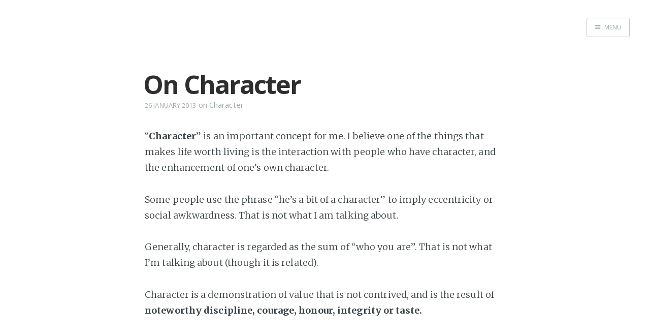

--- FILE ---
content_type: text/html; charset=utf-8
request_url: https://thelifelifebalance.com/on-character/
body_size: 5305
content:
<!DOCTYPE html>
<html>
<head>
    <meta charset="utf-8" />
    <meta http-equiv="X-UA-Compatible" content="IE=edge" />

    <title>On Character</title>

    <meta name="HandheldFriendly" content="True" />
    <meta name="viewport" content="width=device-width, initial-scale=1.0" />

    <link rel="stylesheet" type="text/css" href="//fonts.googleapis.com/css?family=Merriweather:300,700,700italic,300italic|Open+Sans:700,400" />
    <link rel="stylesheet" type="text/css" href="https://thelifelifebalance.com/assets/css/screen.css?v=d09533c7cf" />


    <link rel="canonical" href="https://thelifelifebalance.com/on-character/">
    <meta name="referrer" content="no-referrer-when-downgrade">
    
    <meta property="og:site_name" content="Life-Life Balance">
    <meta property="og:type" content="article">
    <meta property="og:title" content="On Character">
    <meta property="og:description" content="“Character” is an important concept for me. I believe one of the things that
makes life worth living is the interaction with people who have character, and
the enhancement of one’s own character.

Some people use the phrase “he’s a bit of a character” to imply eccentricity or">
    <meta property="og:url" content="https://thelifelifebalance.com/on-character/">
    <meta property="article:published_time" content="2013-01-26T22:03:42.000Z">
    <meta property="article:modified_time" content="2017-03-21T01:09:37.000Z">
    <meta property="article:tag" content="Character">
    
    <meta name="twitter:card" content="summary">
    <meta name="twitter:title" content="On Character">
    <meta name="twitter:description" content="“Character” is an important concept for me. I believe one of the things that
makes life worth living is the interaction with people who have character, and
the enhancement of one’s own character.

Some people use the phrase “he’s a bit of a character” to imply eccentricity or">
    <meta name="twitter:url" content="https://thelifelifebalance.com/on-character/">
    <meta name="twitter:label1" content="Written by">
    <meta name="twitter:data1" content="Chris Samiullah">
    <meta name="twitter:label2" content="Filed under">
    <meta name="twitter:data2" content="Character">
    
    <script type="application/ld+json">
{
    "@context": "https://schema.org",
    "@type": "Article",
    "publisher": {
        "@type": "Organization",
        "name": "Life-Life Balance",
        "url": "https://thelifelifebalance.com/",
        "logo": {
            "@type": "ImageObject",
            "url": "https://thelifelifebalance.com/favicon.ico",
            "width": 48,
            "height": 48
        }
    },
    "author": {
        "@type": "Person",
        "name": "Chris Samiullah",
        "image": {
            "@type": "ImageObject",
            "url": "https://thelifelifebalance.com/content/images/2017/03/Chris.circle_small.png",
            "width": 400,
            "height": 400
        },
        "url": "https://thelifelifebalance.com/author/chris-samiullah/",
        "sameAs": []
    },
    "headline": "On Character",
    "url": "https://thelifelifebalance.com/on-character/",
    "datePublished": "2013-01-26T22:03:42.000Z",
    "dateModified": "2017-03-21T01:09:37.000Z",
    "keywords": "Character",
    "description": "“Character” is an important concept for me. I believe one of the things that\nmakes life worth living is the interaction with people who have character, and\nthe enhancement of one’s own character.\n\nSome people use the phrase “he’s a bit of a character” to imply eccentricity or\nsocial awkwardness. That is not what I am talking about.\n\nGenerally, character is regarded as the sum of “who you are”. That is not what\nI’m talking about (though it is related).\n\nCharacter is a demonstration of value that ",
    "mainEntityOfPage": "https://thelifelifebalance.com/on-character/"
}
    </script>

    <meta name="generator" content="Ghost 6.12">
    <link rel="alternate" type="application/rss+xml" title="Life-Life Balance" href="https://thelifelifebalance.com/rss/">
    <script defer src="https://cdn.jsdelivr.net/ghost/portal@~2.56/umd/portal.min.js" data-i18n="true" data-ghost="https://thelifelifebalance.com/" data-key="f21f01c46947c4ed88088deab2" data-api="https://lifelifebalance.ghost.io/ghost/api/content/" data-locale="en" crossorigin="anonymous"></script><style id="gh-members-styles">.gh-post-upgrade-cta-content,
.gh-post-upgrade-cta {
    display: flex;
    flex-direction: column;
    align-items: center;
    font-family: -apple-system, BlinkMacSystemFont, 'Segoe UI', Roboto, Oxygen, Ubuntu, Cantarell, 'Open Sans', 'Helvetica Neue', sans-serif;
    text-align: center;
    width: 100%;
    color: #ffffff;
    font-size: 16px;
}

.gh-post-upgrade-cta-content {
    border-radius: 8px;
    padding: 40px 4vw;
}

.gh-post-upgrade-cta h2 {
    color: #ffffff;
    font-size: 28px;
    letter-spacing: -0.2px;
    margin: 0;
    padding: 0;
}

.gh-post-upgrade-cta p {
    margin: 20px 0 0;
    padding: 0;
}

.gh-post-upgrade-cta small {
    font-size: 16px;
    letter-spacing: -0.2px;
}

.gh-post-upgrade-cta a {
    color: #ffffff;
    cursor: pointer;
    font-weight: 500;
    box-shadow: none;
    text-decoration: underline;
}

.gh-post-upgrade-cta a:hover {
    color: #ffffff;
    opacity: 0.8;
    box-shadow: none;
    text-decoration: underline;
}

.gh-post-upgrade-cta a.gh-btn {
    display: block;
    background: #ffffff;
    text-decoration: none;
    margin: 28px 0 0;
    padding: 8px 18px;
    border-radius: 4px;
    font-size: 16px;
    font-weight: 600;
}

.gh-post-upgrade-cta a.gh-btn:hover {
    opacity: 0.92;
}</style>
    <script defer src="https://cdn.jsdelivr.net/ghost/sodo-search@~1.8/umd/sodo-search.min.js" data-key="f21f01c46947c4ed88088deab2" data-styles="https://cdn.jsdelivr.net/ghost/sodo-search@~1.8/umd/main.css" data-sodo-search="https://lifelifebalance.ghost.io/" data-locale="en" crossorigin="anonymous"></script>
    
    <link href="https://thelifelifebalance.com/webmentions/receive/" rel="webmention">
    <script defer src="/public/cards.min.js?v=d09533c7cf"></script>
    <link rel="stylesheet" type="text/css" href="/public/cards.min.css?v=d09533c7cf">
    <script defer src="/public/member-attribution.min.js?v=d09533c7cf"></script><style>:root {--ghost-accent-color: #15171A;}</style>
    <style>
    .header-inner,
    .footer-credit {
        width: 960px;
        padding-left: 0;
        padding-right: 0;
        margin-left: auto;
        margin-right: auto;
    }
    
    /**
     * Archive Layout 
     * Affects only Index, Tags & Author
     */
    .archive-layout .main-outer {
        width: calc(960px - 300px);
        padding-right: 300px;
        margin-left: auto;
        margin-right: auto;
    }
    .archive-layout .main-outer .wrapper,
    .archive-layout .main-outer .wrapper-m {
        width: 100%;
    }
    .archive-layout .main-inner {
        float: left;
        width: 100%;
    }
    .archive-layout .sidebar-outer {
        display: block; /* Enable sidebar */
        
        float: right;
        width: 250px;
        margin-right: -300px;
    }
    
    /**
     * Article
     * Align content to the left.
     */
    .archive-layout .post .post-author-avatar {
        margin-left: 0;
        border-radius: 0;
    }
    .archive-layout .post .post-header,
    .archive-layout .post .post-title {
        text-align: left;
    }
    .archive-layout .post .post-title:after {
        left: 0;
        margin-left: 0;
    }
    .archive-layout .post .post-header li {
        margin-left: 0;
        margin-right: 15px;
    }
    
    /**
     * Tagline & Hero img
     */
    .hero-outer {
        padding-right: 0;
        text-align: center;
    }
    .tagline-inner {
        padding-left: 0;
        padding-right: 0;
        width: 680px; /* Wrapper-M width */
        margin: 0 auto;
    }
    .tagline-inner .tagline {
        margin-top: 20px;
    }
    .tagline-inner .label {
        float: none;
        border-bottom: 1px solid #fff;
        line-height: 1em;
    }
    .tagline-inner .label:before,
    .newsletter-outer {
        display: none;
    }
    
    /**
     * Responsive
     */
    @media screen and (max-width: 960px) {
        .header-inner,
        .footer-credit {
            width: calc(100% - 60px);
            padding-left: 30px;
            padding-right: 30px;
        }
        .archive-layout .main-outer {
            width: calc(100% - 360px);
        }
    }
    @media screen and (max-width: 720px) {
        .tagline-inner,
        .archive-layout .main-outer,
        .pagination-outer.align-center .item .post {
            width: calc(100% - 60px);
        }
        .archive-layout .main-outer {
            padding-right: 30px;
            padding-left: 30px;
        }
        .archive-layout .sidebar-outer {
            width: 100%;
            margin: 0;
        }
    }
</style>
</head>
<body class="post-template tag-character nav-closed">

    <div class="nav">
    <h3 class="nav-title">Menu</h3>
    <a href="#" class="nav-close">
        <span class="hidden">Close</span>
    </a>
    <ul>
            <li class="nav-home"><a href="https://thelifelifebalance.com/">Home</a></li>
            <li class="nav-products"><a href="https://thelifelifebalance.com/products/">Products</a></li>
            <li class="nav-about"><a href="https://thelifelifebalance.com/about/">About</a></li>
    </ul>
        <a class="subscribe-button icon-feed" href="https://thelifelifebalance.com/rss/">Subscribe</a>
</div>
<span class="nav-cover"></span>


    <div class="site-wrapper">

        


<header class="main-header post-head no-cover">
    <nav class="main-nav  clearfix">
        
            <a class="menu-button icon-menu" href="#"><span class="word">Menu</span></a>
    </nav>
</header>

<main class="content" role="main">
    <article class="post tag-character no-image">

        <header class="post-header">
            <h1 class="post-title">On Character</h1>
            <section class="post-meta">
                <time class="post-date" datetime="2013-01-26">26 January 2013</time>  on <a href="/tag/character/">Character</a>
            </section>
        </header>

        <section class="post-content">
            <!--kg-card-begin: markdown--><p>“<strong>Character</strong>” is an important concept for me. I believe one of the things that makes life worth living is the interaction with people who have character, and the enhancement of one’s own character.</p>
<p>Some people use the phrase “he’s a bit of a character” to imply eccentricity or social awkwardness. That is not what I am talking about.</p>
<p>Generally, character is regarded as the sum of “who you are”. That is not what I’m talking about (though it is related).</p>
<p>Character is a demonstration of value that is not contrived, and is the result of <strong>noteworthy discipline, courage, honour, integrity or taste.</strong></p>
<hr>
<p>Character can come in huge gestures which claim life, or the tiniest remarks and behaviours. Character can be self-interested, it is not the same as altruism. Character is fundamentally about making an effort to be better than you would be otherwise, whilst adhering to a moral code you have arrived at through study and introspection. Many highly successful, rich and powerful people lack character. No one can forcibly take character away, though through your actions, you can reduce your character.</p>
<p>Your character is a constantly shifting quantity, like a health bar in a computer game. People will perceive it to be at different levels, depending on how well they know you. The people who know you best should have an accurate idea of your level of character, though their perception will never be 100% accurate. Acts which increase character can be acknowledged in social situations with the single word “character”. Here are some random examples of character that I’ve thought about or witnessed recently:</p>
<ul>
<li>Wang Weilin staring down the tanks in Tiananmen Square</li>
</ul>
<div style="float:right;margin:0 0 12px 12px;border-left:#d6d6d6 2px solid;"><div style="border:#999999 1px solid;margin-left:12px;background-color:#ffffff;padding:4px;">![](http://thelifelifebalance.com/wp-content/uploads/2013/01/tianasquare.jpg)</div><div style="margin-left:12px;">Wang Weilin</div></div>- The worker who goes to night school whilst working a full-time job so he can improve his lot
<ul>
<li>
<p>The MMA fighter who, even though he is outclassed and hurt, still <a href="http://www.youtube.com/watch?v=PYN6U_85YCI&ref=thelifelifebalance.com">attempts a high risk move</a></p>
</li>
<li>
<p>The guy at the bar who walks away from a “sure thing” cute girl when she insults his friends</p>
</li>
<li>
<p>This <a href="http://www.usatoday.com/story/gameon/2013/01/19/ivan-fernandez-anaya-runner-loses-on-purpose/1847999/?ref=thelifelifebalance.com">Spanish runner</a></p>
</li>
<li>
<p>Rosa Parks not giving up her seat on the bus</p>
</li>
<li>
<p>My friend who sold all his possessions so he could be a completely mobile freelance designer and do what he felt he should, not what was expected of him:<a href="http://john.onolan.org/?ref=thelifelifebalance.com">http://john.onolan.org/</a></p>
</li>
<li>
<p>Leonard Euler’s remark upon becoming blind: “now I have less to distract me from my work”</p>
</li>
<li>
<p>Simon Funk giving away his code whilst competing for the Netflix prize</p>
</li>
<li>
<p>The bouncer who asks a boyfriend in a reasonable tone, if he could ask his disrespectful girlfriend to remove her feet from the table rather than going aggressive</p>
</li>
<li>
<p>The friend who you trust, and who never betrays that trust: <strong>Character</strong></p>
</li>
</ul>
<p>Have you done something that required character recently? Or met someone who had character? If the answer is “no”, change things up.</p>
<!--kg-card-end: markdown-->
        </section>

        <footer class="post-footer">


            <figure class="author-image">
                <a class="img" href="/author/chris-samiullah/" style="background-image: url(https://thelifelifebalance.com/content/images/2017/03/Chris.circle_small.png)"><span class="hidden">Chris Samiullah's Picture</span></a>
            </figure>

            <section class="author">
                <h4><a href="/author/chris-samiullah/">Chris Samiullah</a></h4>

                    <p>Chris is the co-founder of Life-Life Balance. </p>
                <div class="author-meta">
                    
                    
                </div>
            </section>


            <section class="share">
                <h4>Share this post</h4>
                <a class="icon-twitter" href="https://twitter.com/intent/tweet?text=On%20Character&amp;url=https://thelifelifebalance.com/on-character/"
                    onclick="window.open(this.href, 'twitter-share', 'width=550,height=235');return false;">
                    <span class="hidden">Twitter</span>
                </a>
                <a class="icon-facebook" href="https://www.facebook.com/sharer/sharer.php?u=https://thelifelifebalance.com/on-character/"
                    onclick="window.open(this.href, 'facebook-share','width=580,height=296');return false;">
                    <span class="hidden">Facebook</span>
                </a>
                <a class="icon-google-plus" href="https://plus.google.com/share?url=https://thelifelifebalance.com/on-character/"
                   onclick="window.open(this.href, 'google-plus-share', 'width=490,height=530');return false;">
                    <span class="hidden">Google+</span>
                </a>
            </section>


        </footer>

    </article>
</main>

<aside class="read-next">
    <a class="read-next-story no-cover" href="/why-join-a-mastermind-group/">
        <section class="post">
            <h2>Why Join a Mastermind Group?</h2>
            <p>The idea of a Mastermind group was popularised in Napoleon Hill’s iconic Think
and Grow Rich. It is&hellip;</p>
        </section>
    </a>
    <a class="read-next-story prev no-cover" href="/the-4-hour-ethos/">
        <section class="post">
            <h2>The 4 Hour Ethos: A Guide to Meta-learning</h2>
            <p>Tim Ferris has long been one of LLB’s main inspirations, and after a stroke of
luck I found&hellip;</p>
        </section>
    </a>
</aside>




        <footer class="site-footer clearfix">
            <section class="copyright"><a href="https://thelifelifebalance.com">Life-Life Balance</a> &copy; 2026</section>
            <section class="poweredby">Proudly published with <a href="https://ghost.org">Ghost</a></section>
        </footer>

    </div>

    <script type="text/javascript" src="//code.jquery.com/jquery-1.12.0.min.js"></script>
    <script
  src="https://code.jquery.com/jquery-3.2.0.min.js"
  integrity="sha256-JAW99MJVpJBGcbzEuXk4Az05s/XyDdBomFqNlM3ic+I="
  crossorigin="anonymous"></script>

<script type="text/javascript">
var $= jQuery.noConflict();
</script>

<script src="//ajax.googleapis.com/ajax/libs/jquery/1.11.1/jquery.min.js"></script>

<script>
    $(function() {
        $('a[href]').attr('target', '_blank');
    });
</script>
    <script type="text/javascript" src="https://thelifelifebalance.com/assets/js/jquery.fitvids.js?v=d09533c7cf"></script>
    <script type="text/javascript" src="https://thelifelifebalance.com/assets/js/index.js?v=d09533c7cf"></script>

</body>
</html>
